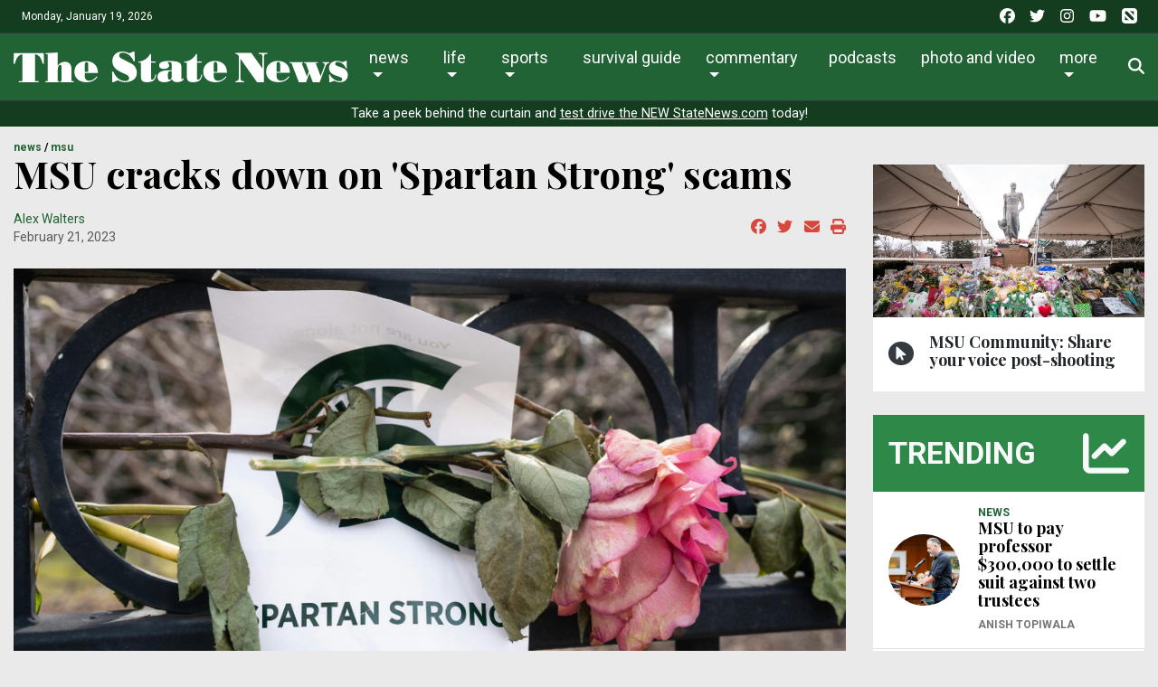

--- FILE ---
content_type: text/html; charset=UTF-8
request_url: https://statenews.com/article/2023/02/msu-cracks-down-on-spartan-strong-scams?ct=content_open&cv=cbox_latest
body_size: 19493
content:
<!DOCTYPE html>
<html lang="en-us">
<!--
   _____ _   _                    _
  / ____| \ | |                  | |
 | (___ |  \| |_      _____  _ __| | _____
  \___ \| . ` \ \ /\ / / _ \| '__| |/ / __|
  ____) | |\  |\ V  V / (_) | |  |   <\__ \
 |_____/|_| \_| \_/\_/ \___/|_|  |_|\_\___/

SNworks - Solutions by The State News - http://getsnworks.com
-->
    <head>
        <meta charset="utf-8">
        <meta http-equiv="X-UA-Compatible" content="IE=edge">
        <meta name="viewport" content="width=device-width, initial-scale=1">
        
        

    
            
<!-- CEO:STD-META -->


            	
                                                                
    <title>MSU cracks down on 'Spartan Strong' scams - The State News</title>
<style>#__ceo-debug-message{display: none;}#__ceo-debug-message-open,#__ceo-debug-message-close{font-size: 18px;color: #333;text-decoration: none;position: absolute;top: 0;left: 10px;}#__ceo-debug-message-close{padding-right: 10px;}#__ceo-debug-message #__ceo-debug-message-open{display: none;}#__ceo-debug-message div{display: inline-block;}#__ceo-debug-message.message-collapse{width: 50px;}#__ceo-debug-message.message-collapse div{display: none;}#__ceo-debug-message.message-collapse #__ceo-debug-message-close{display: none;}#__ceo-debug-message.message-collapse #__ceo-debug-message-open{display: inline !important;}.__ceo-poll label{display: block;}ul.__ceo-poll{padding: 0;}.__ceo-poll li{list-style-type: none;margin: 0;margin-bottom: 5px;}.__ceo-poll [name="verify"]{opacity: 0.001;}.__ceo-poll .__ceo-poll-result{max-width: 100%;border-radius: 3px;background: #fff;position: relative;padding: 2px 0;}.__ceo-poll span{z-index: 10;padding-left: 4px;}.__ceo-poll .__ceo-poll-fill{padding: 2px 4px;z-index: 5;top: 0;background: #4b9cd3;color: #fff;border-radius: 3px;position: absolute;overflow: hidden;}.__ceo-flex-container{display: flex;}.__ceo-flex-container .__ceo-flex-col{flex-grow: 1;}.__ceo-table{margin: 10px 0;}.__ceo-table td{border: 1px solid #333;padding: 0 10px;}.text-align-center{text-align: center;}.text-align-right{text-align: right;}.text-align-left{text-align: left;}.__ceo-text-right:empty{margin-bottom: 1em;}article:not(.arx-content) .btn{font-weight: 700;}article:not(.arx-content) .float-left.embedded-media{padding: 0px 15px 15px 0px;}article:not(.arx-content) .align-center{text-align: center;}article:not(.arx-content) .align-right{text-align: right;}article:not(.arx-content) .align-left{text-align: left;}article:not(.arx-content) table{background-color: #f1f1f1;border-radius: 3px;width: 100%;border-collapse: collapse;border-spacing: 0;margin-bottom: 1.5rem;caption-side: bottom;}article:not(.arx-content) table th{text-align: left;padding: 0.5rem;border-bottom: 1px solid #ccc;}article:not(.arx-content) table td{padding: 0.5rem;border-bottom: 1px solid #ccc;}article:not(.arx-content) figure:not(.embedded-media)> figcaption{font-size: 0.8rem;margin-top: 0.5rem;line-height: 1rem;}</style>

    <meta name="description" content="The university is currently reaching out to unverified merchandisers, and while some are malicious scams, MSU has also encountered well-intentioned sellers who can go through the licensing process to confirm their contributions to the fund.">

                <meta name="twitter:site" content="@@thesnews">     
        <meta property="og:url" content="https://statenews.com/article/2023/02/msu-cracks-down-on-spartan-strong-scams?ct=content_open&amp;cv=cbox_latest">     <meta property="og:type" content="article">
    <meta property="og:site_name" content="The State News">
    <meta property="og:title" content="MSU cracks down on &#039;Spartan Strong&#039; scams - The State News">     <meta property="og:description" content="The university is currently reaching out to unverified merchandisers, and while some are malicious scams, MSU has also encountered well-intentioned sellers who can go through the licensing process to confirm their contributions to the fund.">             <meta name="twitter:card" content="summary_large_image">


    
                                
                    <meta property="og:image" content="https://snworksceo.imgix.net/tsn/12eda8ae-57b3-4058-bb2a-bfa926e81b9a.sized-1000x1000.jpg?w=800&amp;dpr=2&amp;ar=16%3A9&amp;fit=crop&amp;crop=faces">          <meta property="og:image:width" content="800">         <meta property="og:image:height" content="600">     
    			<meta name="robots" content="noindex, nofollow, max-image-preview:large">
	
    <script type="application/ld+json">
          {
            "@context": "http://schema.org",
            "@type": "NewsArticle",
            "headline": "MSU cracks down on &#039;Spartan Strong&#039; scams",
            "url": "https://statenews.com/article/2023/02/msu-cracks-down-on-spartan-strong-scams",
                            "thumbnailUrl": "https://snworksceo.imgix.net/tsn/12eda8ae-57b3-4058-bb2a-bfa926e81b9a.sized-1000x1000.jpg?w=800",
                "image": "https://snworksceo.imgix.net/tsn/12eda8ae-57b3-4058-bb2a-bfa926e81b9a.sized-1000x1000.jpg?w=800",
                        "dateCreated": "2023-02-21T17:57:21-05:00",
                        "articleSection": ["news","msu"],
            "creator": ["Alex Walters"],
            "author": ["Alex Walters"],
            "keywords": ["homepage","topstory","news","campus","2023 shooting"]
          }
    </script>



        <!-- Favicons -->
        <link rel="apple-touch-icon" sizes="57x57" href="https://cdn.thesn.net/9fd31aa8618db07575ab99354d2c6585/dist/img/favicons/apple-touch-icon-57x57.png">
        <link rel="apple-touch-icon" sizes="60x60" href="https://cdn.thesn.net/9fd31aa8618db07575ab99354d2c6585/dist/img/favicons/apple-touch-icon-60x60.png">
        <link rel="apple-touch-icon" sizes="72x72" href="https://cdn.thesn.net/9fd31aa8618db07575ab99354d2c6585/dist/img/favicons/apple-touch-icon-72x72.png">
        <link rel="apple-touch-icon" sizes="76x76" href="https://cdn.thesn.net/9fd31aa8618db07575ab99354d2c6585/dist/img/favicons/apple-touch-icon-76x76.png">
        <link rel="apple-touch-icon" sizes="114x114" href="https://cdn.thesn.net/9fd31aa8618db07575ab99354d2c6585/dist/img/favicons/apple-touch-icon-114x114.png">
        <link rel="apple-touch-icon" sizes="120x120" href="https://cdn.thesn.net/9fd31aa8618db07575ab99354d2c6585/dist/img/favicons/apple-touch-icon-120x120.png">
        <link rel="apple-touch-icon" sizes="144x144" href="https://cdn.thesn.net/9fd31aa8618db07575ab99354d2c6585/dist/img/favicons/apple-touch-icon-144x144.png">
        <link rel="icon" type="image/png" href="https://cdn.thesn.net/9fd31aa8618db07575ab99354d2c6585/dist/img/favicons/favicon-32x32.png" sizes="32x32">
        <link rel="icon" type="image/png" href="https://cdn.thesn.net/9fd31aa8618db07575ab99354d2c6585/dist/img/favicons/favicon-96x96.png" sizes="96x96">
        <link rel="icon" type="image/png" href="https://cdn.thesn.net/9fd31aa8618db07575ab99354d2c6585/dist/img/favicons/favicon.png" sizes="16x16">
        <link rel="manifest" href="https://cdn.thesn.net/9fd31aa8618db07575ab99354d2c6585/dist/img/favicons/manifest.json">
        <link rel="shortcut icon" href="https://cdn.thesn.net/9fd31aa8618db07575ab99354d2c6585/dist/img/favicons/favicon.png">
        <meta name="apple-mobile-web-app-title" content="TheStateNews">
        <meta name="application-name" content="TheStateNews">
        <meta name="msapplication-TileColor" content="#ffffff">
        <meta name="msapplication-TileImage" content="https://cdn.thesn.net/9fd31aa8618db07575ab99354d2c6585/dist/img/favicons/mstile-144x144.png">
        <meta name="msapplication-config" content="https://cdn.thesn.net/9fd31aa8618db07575ab99354d2c6585/dist/img/favicons/browserconfig.xml">
        <meta name="theme-color" content="#ffffff">
        <meta name="msvalidate.01" content="5E287A72C7C8BE913C4F41AC0F5FAF90">

        
                    <link rev="canonical" type="text/html" href="https://statenews.com/article/2023/02/msu-cracks-down-on-spartan-strong-scams">
    <link rel="alternate shorter" type="text/html" href="">
        <link href="https://fonts.googleapis.com/css?family=Lora:400,700|Playfair+Display:700|Roboto:300,400,700" rel="stylesheet">
        <link rel="stylesheet" href="https://stackpath.bootstrapcdn.com/bootstrap/4.1.3/css/bootstrap.min.css" integrity="sha384-MCw98/SFnGE8fJT3GXwEOngsV7Zt27NXFoaoApmYm81iuXoPkFOJwJ8ERdknLPMO" crossorigin="anonymous">
        <link rel="stylesheet" media="screen, projection, print" href="https://cdn.thesn.net/9fd31aa8618db07575ab99354d2c6585/dist/css/master.css">
        <link rel="stylesheet" media="print" href="https://cdn.thesn.net/9fd31aa8618db07575ab99354d2c6585/dist/css/print.css">
        <!-- <link href="https://vjs.zencdn.net/7.5.4/video-js.css" rel="stylesheet"> -->

                <script src="https://kit.fontawesome.com/e49e2e3de5.js" crossorigin="anonymous"></script>
        <script src="https://code.jquery.com/jquery-3.3.1.min.js" integrity="sha256-FgpCb/KJQlLNfOu91ta32o/NMZxltwRo8QtmkMRdAu8=" crossorigin="anonymous"></script>
        <script src="https://cdnjs.cloudflare.com/ajax/libs/popper.js/1.12.9/umd/popper.min.js" integrity="sha384-ApNbgh9B+Y1QKtv3Rn7W3mgPxhU9K/ScQsAP7hUibX39j7fakFPskvXusvfa0b4Q" crossorigin="anonymous"></script>
        <script src="https://maxcdn.bootstrapcdn.com/bootstrap/4.0.0/js/bootstrap.min.js" integrity="sha384-JZR6Spejh4U02d8jOt6vLEHfe/JQGiRRSQQxSfFWpi1MquVdAyjUar5+76PVCmYl" crossorigin="anonymous"></script>


        <script src="https://cdn.thesn.net/9fd31aa8618db07575ab99354d2c6585/dist/js/jquery.lazyload.min.js"></script>
        <script src="https://cdn.thesn.net/9fd31aa8618db07575ab99354d2c6585/dist/js/master.min.js"></script>
        <!-- <script src="https://vjs.zencdn.net/7.5.4/video.js"></script> -->
        <!-- Galleria -->
        <script src="https://cdn.thesn.net/9fd31aa8618db07575ab99354d2c6585/dist/galleria/galleria-1.4.2.min.js"></script>

            <script async src="https://securepubads.g.doubleclick.net/tag/js/gpt.js"></script>
    <script>
    window.googletag = window.googletag || {cmd: []};
    googletag.cmd.push(function() {

        var mapping_leaderboard = googletag.sizeMapping().
            addSize([980, 0], [[970, 90], [970, 250], [728, 90]]). // Desktop - super leaderboard
            addSize([730, 0], [728, 90]). // Tablet - leaderboard
            addSize([0, 0], [320, 50]). // Mobile
            build();

        var mapping_flexy_rect = googletag.sizeMapping().
            addSize([980, 0], [[300, 250], [728, 90]]). // Desktop - super leaderboard
            addSize([730, 0], [[300, 250], [728, 90]]). // Tablet - leaderboard
            addSize([0, 0], [[300, 250], [320, 50]]). // Mobile
            build();

        var mapping_leaderboard_sponsor = googletag.sizeMapping().
            addSize([1400, 0], [[970, 90], [728, 90]]). // Desktop - super leaderboard
            addSize([730, 0], [728, 90]). // Tablet - leaderboard
            addSize([0, 0], [320, 50]). // Mobile
            build();

        var mapping_leaderboard_no_billboard = googletag.sizeMapping().
            addSize([980, 0], [728, 90]). // Desktop - super leaderboard
            addSize([730, 0], [728, 90]). // Tablet - leaderboard
            addSize([0, 0], [320, 50]). // Mobile
            build();

        googletag.defineSlot('/285426675/TSN_2020_Rectangle_1', [300, 250], 'div-gpt-ad-1578328083793-0').addService(googletag.pubads());
        googletag.defineSlot('/285426675/TSN_2020_Rectangle_1', [300, 250], 'div-gpt-ad-1578328083793-1').addService(googletag.pubads());
        googletag.defineSlot('/285426675/TSN_2020_Rectangle_1', [300, 250], 'div-gpt-ad-1578328083793-2').addService(googletag.pubads());
        googletag.defineSlot('/285426675/TSN_2020_Rectangle_1', [300, 250], 'div-gpt-ad-1578328083793-3').addService(googletag.pubads());
        googletag.defineSlot('/285426675/TSN_2020_Rectangle_1', [300, 250], 'div-gpt-ad-1578328083793-4').addService(googletag.pubads());
        googletag.defineSlot('/285426675/TSN_2020_Flexy_Rectangle', [[320, 50], [728, 90], [300, 250]], 'div-gpt-ad-1603297221703-0').defineSizeMapping(mapping_flexy_rect).addService(googletag.pubads());
        googletag.defineSlot('/285426675/TSN_2020_Leaderboard', [[970, 250], [728, 90], [970, 90], [320, 50]], 'div-gpt-ad-1578328111754-0').defineSizeMapping(mapping_leaderboard).setTargeting('lbpos', ['ATF']).addService(googletag.pubads());
        googletag.defineSlot('/285426675/TSN_2020_Leaderboard', [[970, 250], [728, 90], [970, 90], [320, 50]], 'div-gpt-ad-1578328111754-1').defineSizeMapping(mapping_leaderboard).setTargeting('lbpos', ['BTF']).addService(googletag.pubads());
        googletag.defineSlot('/285426675/TSN_2020_Sponsored_Leaderboard', [[728, 90], [970, 90], [320, 50]], 'div-gpt-ad-1598029892043-0').defineSizeMapping(mapping_leaderboard_sponsor).addService(googletag.pubads());

        googletag.defineSlot('/285426675/TSN_2020_Halfpage', [[300, 600], [160, 600]], 'div-gpt-ad-1578328144355-0').addService(googletag.pubads());

        
        googletag.defineSlot('/285426675/EmpowerLocalSavingsUnit', [1, 1], 'div-gpt-ad-1755282621687-0').addService(googletag.pubads());
        googletag.defineSlot('/285426675/Empower_Local_2025', [1, 1], 'div-gpt-ad-1755283203143-0').addService(googletag.pubads());

        // legacy
        googletag.defineSlot('/285426675/TSN_Classified_Feature_130x150', [130, 150], 'div-gpt-ad-1578328845718-0').addService(googletag.pubads());
        googletag.defineSlot('/285426675/TSN_AdhesionsBanner_Mobile_320x50', [320, 50], 'div-gpt-ad-1578328921912-0').addService(googletag.pubads());
        googletag.defineSlot('/285426675/TSN_pop-up', [1, 1], 'div-gpt-ad-1578328967893-0').addService(googletag.pubads());

        googletag.defineSlot('/285426675/TSN_2020_Games_Sponsorship', [[728, 90], [980, 90], [320, 50]], 'div-gpt-ad-1587151384719-0').defineSizeMapping(mapping_leaderboard_no_billboard).addService(googletag.pubads());

        googletag.pubads().enableSingleRequest();
        googletag.pubads().collapseEmptyDivs();
        googletag.enableServices();
    });
</script>
        <!-- Flytedesk Digital -->
    <script type="text/javascript"> (function (w, d, s, p) { let f = d.getElementsByTagName(s)[0], j = d.createElement(s); j.id = 'flytedigital'; j.async = true; j.src = 'https://digital.flytedesk.com/js/head.js#' + p; f.parentNode.insertBefore(j, f); })(window, document, 'script', '8b8314ff-5fba-4d8d-a3ca-ac22812f7766'); </script>
    <!-- End Flytedesk Digital -->
    
    </head>
    <body class="article">
        <!-- Google Tag Manager -->
<noscript><iframe src="//www.googletagmanager.com/ns.html?id=GTM-K7VS6K" height="0" width="0" style="display:none;visibility:hidden"></iframe></noscript>
<script>(function(w,d,s,l,i){w[l]=w[l]||[];w[l].push({'gtm.start':
new Date().getTime(),event:'gtm.js'});var f=d.getElementsByTagName(s)[0],
j=d.createElement(s),dl=l!='dataLayer'?'&l='+l:'';j.async=true;j.src=
'//www.googletagmanager.com/gtm.js?id='+i+dl;f.parentNode.insertBefore(j,f);
})(window,document,'script','dataLayer','GTM-K7VS6K');</script>
<!-- End Google Tag Manager -->
    <div class="pre-header p-2 bg-primary dark text-white">
        <div class="container-fluid d-print-none">
            <div class="row align-items-center">
                <div class="col col-md-6 text-left">
                    <p class="p-0 m-0">Monday, January 19, 2026</p>
                </div>
                <div class="col col-md-6 text-right">
                    <ul class="list-unstyled list-inline mb-0">
                        <li class="list-inline-item pl-md-1"><a href="https://www.facebook.com/thesnews" target="_blank" class="tracks-outbound text-white" data-ga-category="Social" data-ga-action="click" data-ga-label="facebook"><i class="fab fa-facebook"></i></a></li>
                        <li class="list-inline-item pl-md-1"><a href="https://www.twitter.com/thesnews" target="_blank" class="tracks-outbound text-white" data-ga-category="Social" data-ga-action="click" data-ga-label="twitter"><i class="fab fa-twitter"></i></a></li>
                        <li class="list-inline-item pl-md-1"><a href="https://www.instagram.com/statenews" target="_blank" class="tracks-outbound text-white" data-ga-category="Social" data-ga-action="click" data-ga-label="instagram"><i class="fab fa-instagram"></i></a></li>
                        <li class="list-inline-item pl-md-1"><a href="https://www.youtube.com/channel/UCdUOX9veiY1rRTIgnvsTsCQ" target="_blank" class="tracks-outbound text-white" data-ga-category="Social" data-ga-action="click" data-ga-label="youtube"><i class="fab fa-youtube"></i></a></li>
                        <li class="list-inline-item pl-md-1"><a href="https://apple.news/T65toSZdjRcCKR98rt3M8iw?subscribe=1" target="_blank" class="tracks-outbound text-white" data-ga-category="Social" data-ga-action="click" data-ga-label="youtube"><i class="fak fa-apple-news"></i></a></li>
                    </ul>
                </div>
            </div>
        </div>
    </div>


        
<div id="navbarNavMainContainer" class="align-items-center pt-2 bg-primary border-bottom border-top border-dark">
    <div class="container-fluid">
        <div class="row">
            <div class="col-12">
                <nav class="navbar navbar-expand-lg navbar-light mb-2">
                    <a class="navbar-brand mr-auto d-none d-md-inline-block" href="https://statenews.com/">
                        <svg width="370px" height="33.14332239px" viewbox="0 0 614 55" xmlns="http://www.w3.org/2000/svg">
<path d="M217.134 22.247C221.991 24.75 226.168 30.822 226.168 37.886C226.168 50.865 214.403 54.892 203.392 54.892C199.215 54.892 194.893 53.296 191.246 51.321L183.046 54.892H181.15L180.616 36.06H183.047C186.845 45.018 194.284 52.839 204.609 52.839C207.797 52.839 211.897 51.548 211.897 47.753C211.897 43.273 206.963 41.381 203.549 39.857L197.776 37.279C186.766 32.342 181.151 25.737 181.151 17.464C181.149 6.379 189.119 0 199.75 0C204.003 0 208.103 1.294 211.896 3.113L220.098 0H221.843L222.452 17.389H220.399C216.601 9.187 209.618 2.053 200.051 2.053C197.164 2.053 193.6 3.569 193.6 6.987C193.6 11.089 198.608 12.756 201.643 14.352L217.134 22.247Z" fill="#FFFFFF"></path>
<path d="M252.059 4.48102V17.84H260.638V19.666H252.059V46.465C252.059 48.129 251.909 50.331 254.186 50.331C258.055 50.331 259.576 44.104 259.957 41.149H261.629C260.866 51.777 254.717 54.89 244.925 54.89C235.74 54.89 233.46 52.306 233.46 42.436V19.667H228.979V17.841C238.395 17.841 245.836 12.22 250.62 4.48202H252.059V4.48102Z" fill="#FFFFFF"></path>
<path d="M289.947 23.457C289.947 20.047 289.11 18.832 285.614 18.832C284.248 18.832 282.579 18.986 282.579 19.667C282.579 20.651 285.391 21.561 285.391 24.981C285.391 30.216 279.313 31.051 275.29 31.051C271.571 31.051 266.939 29.531 266.939 25.052C266.939 21.715 268.835 16.782 285.843 16.782C289.638 16.782 295.863 17.311 299.509 18.221C304.523 19.364 307.708 21.559 307.708 27.252V47.6C307.708 48.434 308.011 49.422 308.995 49.422C310.441 49.422 311.202 48.361 312.112 47.447V50.106C309.225 53.442 304.522 54.889 300.268 54.889C295.938 54.889 292.522 53.904 290.551 49.652C286.75 53.825 281.21 54.889 275.821 54.889C270.05 54.889 263.974 52.381 263.974 45.627C263.974 40.612 266.631 35.451 277.264 34.012C280.604 33.55 282.805 33.4 286.221 33.4H289.945V23.457H289.947ZM289.947 35.229H287.212C282.505 35.229 283.112 40.616 283.112 44.106C283.112 46.314 282.958 50.411 285.993 50.411C290.173 50.411 289.947 45.631 289.947 42.821V35.229V35.229Z" fill="#FFFFFF"></path>
<path d="M336.406 4.48102V17.84H344.987V19.666H336.406V46.465C336.406 48.129 336.26 50.331 338.533 50.331C342.407 50.331 343.925 44.104 344.304 41.149H345.975C345.215 51.777 339.068 54.89 329.275 54.89C320.087 54.89 317.806 52.306 317.806 42.436V19.667H313.327V17.841C322.743 17.841 330.182 12.22 334.966 4.48202H336.406V4.48102Z" fill="#FFFFFF"></path>
<path d="M367.08 38.188V41.381C367.08 47.449 368.217 52.232 375.28 52.232C380.899 52.232 385.982 48.662 389.174 44.262L390.614 45.247C386.058 51.85 379.681 54.892 371.481 54.892C367.08 54.892 363.131 54.587 359.031 52.839C352.577 50.109 347.948 44.792 347.948 35.833C347.948 23.687 357.969 16.783 369.431 16.783C382.565 16.783 391.678 24.75 391.528 38.187H367.08V38.188ZM373.608 36.363V25.89C373.608 23.235 374.214 18.604 370.192 18.604C366.699 18.604 367.08 23.535 367.08 25.89V36.364H373.608V36.363Z" fill="#FFFFFF"></path>
<path d="M407.122 54.892V52.839H409.016C412.279 52.839 413.267 49.119 413.267 45.63V8.35099C411.824 6.45499 410.613 4.25399 408.258 4.25399H407.122V2.27899H435.969L456.542 30.443V8.12499C456.542 6.00299 454.187 4.32899 451.377 4.32899H449.862V2.27899H465.499V4.32899H463.227C459.273 4.32899 459.352 7.29399 459.352 13.518V54.891H446.6L415.923 12.683V45.63C415.923 49.119 416.683 52.839 420.324 52.839H422.756V54.892H407.122V54.892Z" fill="#FFFFFF"></path>
<path d="M482.433 38.188V41.376C482.433 47.449 483.569 52.23 490.627 52.23C496.249 52.23 501.334 48.666 504.523 44.259L505.968 45.251C501.41 51.853 495.033 54.892 486.833 54.892C482.432 54.892 478.482 54.587 474.383 52.842C467.929 50.105 463.297 44.789 463.297 35.837C463.297 23.687 473.318 16.779 484.783 16.779C497.917 16.779 507.027 24.747 506.879 38.187H482.433V38.188ZM488.956 36.367V25.886C488.956 23.235 489.57 18.607 485.55 18.607C482.054 18.607 482.433 23.531 482.433 25.886V36.367H488.956Z" fill="#FFFFFF"></path>
<path d="M506.043 18.982H531.021V20.807H528.592L538.158 44.791L541.577 35.912L535.96 20.807H532.615V18.982H558.434V20.807H554.18L563.211 44.261L569.819 27.104C571.789 21.943 569.969 20.883 568.685 20.883H567.237V18.982H578.852V20.807C574.454 20.807 573.086 24.669 571.789 28.092L561.537 54.891H548.94L542.713 38.871L536.566 54.891H523.276L509.84 20.807H506.042V18.982H506.043Z" fill="#FFFFFF"></path>
<path d="M580.144 40.998C582.795 47.375 590.772 53.065 597.753 53.065C600.036 53.065 602.994 52.689 602.994 49.802C602.994 46.086 596.924 45.098 590.848 42.895C584.775 40.691 578.705 37.427 578.705 29.077C578.705 21.259 585.532 16.779 592.826 16.779C596.237 16.779 598.668 17.464 603.375 19.058L609.299 16.779H610.968L611.424 29.761H609.676C607.093 23.991 601.024 18.606 594.415 18.606C591.986 18.606 589.936 19.361 589.936 22.17C589.936 24.899 594.492 26.115 596.464 26.801L604.589 29.761C609.828 31.656 613.165 36.286 613.165 42.062C613.165 46.008 611.573 50.031 608.308 52.307C604.966 54.586 600.946 54.891 597.071 54.891C593.885 54.891 590.699 53.295 587.508 52.459L581.284 54.891H579.231L578.705 40.997H580.144V40.998Z" fill="#FFFFFF"></path>
<path d="M16.28 4.92202C7.511 5.68002 4.062 14.685 2.336 22.029H0L0.36 2.87402H55.317L55.696 22.029H53.358C51.636 14.684 48.182 5.67902 39.406 4.92202V52.864H46.236V54.891H9.373V52.864H16.28V4.92202Z" fill="#FFFFFF"></path>
<path d="M80.838 53.114H83.46V54.891H58.618V53.114H62.752V4.68598H58.774V2.87398C66.123 2.87398 73.488 1.97698 80.837 1.76398V25.56C83.692 21.059 88.719 18.347 93.974 18.347C102.899 18.347 106.202 23.9 106.202 31.697V53.115H110.187V54.892H85.507V53.115H88.118V31.347C88.118 29.008 88.505 23.823 85.42 23.823C83.984 23.823 80.838 24.74 80.838 37.195V53.114V53.114Z" fill="#FFFFFF"></path>
<path d="M130.562 38.383V41.542C130.562 47.543 131.693 52.259 138.668 52.259C144.23 52.259 149.251 48.751 152.397 44.384L153.828 45.382C149.317 51.909 143.033 54.892 134.926 54.892C130.562 54.892 126.655 54.598 122.616 52.881C116.236 50.175 111.646 44.911 111.646 36.064C111.646 24.057 121.559 17.218 132.897 17.218C145.879 17.218 154.881 25.113 154.725 38.383H130.562V38.383ZM137.011 36.591V26.221C137.011 23.61 137.626 19.012 133.632 19.012C130.199 19.012 130.563 23.9 130.563 26.221V36.591H137.011Z" fill="#FFFFFF"></path>
</svg>

                    </a>
                    <a class="navbar-brand mx-auto d-block d-md-none" href="https://statenews.com/">
                        <svg width="290px" height="25.97719863px" viewbox="0 0 614 55" xmlns="http://www.w3.org/2000/svg">
<path d="M217.134 22.247C221.991 24.75 226.168 30.822 226.168 37.886C226.168 50.865 214.403 54.892 203.392 54.892C199.215 54.892 194.893 53.296 191.246 51.321L183.046 54.892H181.15L180.616 36.06H183.047C186.845 45.018 194.284 52.839 204.609 52.839C207.797 52.839 211.897 51.548 211.897 47.753C211.897 43.273 206.963 41.381 203.549 39.857L197.776 37.279C186.766 32.342 181.151 25.737 181.151 17.464C181.149 6.379 189.119 0 199.75 0C204.003 0 208.103 1.294 211.896 3.113L220.098 0H221.843L222.452 17.389H220.399C216.601 9.187 209.618 2.053 200.051 2.053C197.164 2.053 193.6 3.569 193.6 6.987C193.6 11.089 198.608 12.756 201.643 14.352L217.134 22.247Z" fill="#FFFFFF"></path>
<path d="M252.059 4.48102V17.84H260.638V19.666H252.059V46.465C252.059 48.129 251.909 50.331 254.186 50.331C258.055 50.331 259.576 44.104 259.957 41.149H261.629C260.866 51.777 254.717 54.89 244.925 54.89C235.74 54.89 233.46 52.306 233.46 42.436V19.667H228.979V17.841C238.395 17.841 245.836 12.22 250.62 4.48202H252.059V4.48102Z" fill="#FFFFFF"></path>
<path d="M289.947 23.457C289.947 20.047 289.11 18.832 285.614 18.832C284.248 18.832 282.579 18.986 282.579 19.667C282.579 20.651 285.391 21.561 285.391 24.981C285.391 30.216 279.313 31.051 275.29 31.051C271.571 31.051 266.939 29.531 266.939 25.052C266.939 21.715 268.835 16.782 285.843 16.782C289.638 16.782 295.863 17.311 299.509 18.221C304.523 19.364 307.708 21.559 307.708 27.252V47.6C307.708 48.434 308.011 49.422 308.995 49.422C310.441 49.422 311.202 48.361 312.112 47.447V50.106C309.225 53.442 304.522 54.889 300.268 54.889C295.938 54.889 292.522 53.904 290.551 49.652C286.75 53.825 281.21 54.889 275.821 54.889C270.05 54.889 263.974 52.381 263.974 45.627C263.974 40.612 266.631 35.451 277.264 34.012C280.604 33.55 282.805 33.4 286.221 33.4H289.945V23.457H289.947ZM289.947 35.229H287.212C282.505 35.229 283.112 40.616 283.112 44.106C283.112 46.314 282.958 50.411 285.993 50.411C290.173 50.411 289.947 45.631 289.947 42.821V35.229V35.229Z" fill="#FFFFFF"></path>
<path d="M336.406 4.48102V17.84H344.987V19.666H336.406V46.465C336.406 48.129 336.26 50.331 338.533 50.331C342.407 50.331 343.925 44.104 344.304 41.149H345.975C345.215 51.777 339.068 54.89 329.275 54.89C320.087 54.89 317.806 52.306 317.806 42.436V19.667H313.327V17.841C322.743 17.841 330.182 12.22 334.966 4.48202H336.406V4.48102Z" fill="#FFFFFF"></path>
<path d="M367.08 38.188V41.381C367.08 47.449 368.217 52.232 375.28 52.232C380.899 52.232 385.982 48.662 389.174 44.262L390.614 45.247C386.058 51.85 379.681 54.892 371.481 54.892C367.08 54.892 363.131 54.587 359.031 52.839C352.577 50.109 347.948 44.792 347.948 35.833C347.948 23.687 357.969 16.783 369.431 16.783C382.565 16.783 391.678 24.75 391.528 38.187H367.08V38.188ZM373.608 36.363V25.89C373.608 23.235 374.214 18.604 370.192 18.604C366.699 18.604 367.08 23.535 367.08 25.89V36.364H373.608V36.363Z" fill="#FFFFFF"></path>
<path d="M407.122 54.892V52.839H409.016C412.279 52.839 413.267 49.119 413.267 45.63V8.35099C411.824 6.45499 410.613 4.25399 408.258 4.25399H407.122V2.27899H435.969L456.542 30.443V8.12499C456.542 6.00299 454.187 4.32899 451.377 4.32899H449.862V2.27899H465.499V4.32899H463.227C459.273 4.32899 459.352 7.29399 459.352 13.518V54.891H446.6L415.923 12.683V45.63C415.923 49.119 416.683 52.839 420.324 52.839H422.756V54.892H407.122V54.892Z" fill="#FFFFFF"></path>
<path d="M482.433 38.188V41.376C482.433 47.449 483.569 52.23 490.627 52.23C496.249 52.23 501.334 48.666 504.523 44.259L505.968 45.251C501.41 51.853 495.033 54.892 486.833 54.892C482.432 54.892 478.482 54.587 474.383 52.842C467.929 50.105 463.297 44.789 463.297 35.837C463.297 23.687 473.318 16.779 484.783 16.779C497.917 16.779 507.027 24.747 506.879 38.187H482.433V38.188ZM488.956 36.367V25.886C488.956 23.235 489.57 18.607 485.55 18.607C482.054 18.607 482.433 23.531 482.433 25.886V36.367H488.956Z" fill="#FFFFFF"></path>
<path d="M506.043 18.982H531.021V20.807H528.592L538.158 44.791L541.577 35.912L535.96 20.807H532.615V18.982H558.434V20.807H554.18L563.211 44.261L569.819 27.104C571.789 21.943 569.969 20.883 568.685 20.883H567.237V18.982H578.852V20.807C574.454 20.807 573.086 24.669 571.789 28.092L561.537 54.891H548.94L542.713 38.871L536.566 54.891H523.276L509.84 20.807H506.042V18.982H506.043Z" fill="#FFFFFF"></path>
<path d="M580.144 40.998C582.795 47.375 590.772 53.065 597.753 53.065C600.036 53.065 602.994 52.689 602.994 49.802C602.994 46.086 596.924 45.098 590.848 42.895C584.775 40.691 578.705 37.427 578.705 29.077C578.705 21.259 585.532 16.779 592.826 16.779C596.237 16.779 598.668 17.464 603.375 19.058L609.299 16.779H610.968L611.424 29.761H609.676C607.093 23.991 601.024 18.606 594.415 18.606C591.986 18.606 589.936 19.361 589.936 22.17C589.936 24.899 594.492 26.115 596.464 26.801L604.589 29.761C609.828 31.656 613.165 36.286 613.165 42.062C613.165 46.008 611.573 50.031 608.308 52.307C604.966 54.586 600.946 54.891 597.071 54.891C593.885 54.891 590.699 53.295 587.508 52.459L581.284 54.891H579.231L578.705 40.997H580.144V40.998Z" fill="#FFFFFF"></path>
<path d="M16.28 4.92202C7.511 5.68002 4.062 14.685 2.336 22.029H0L0.36 2.87402H55.317L55.696 22.029H53.358C51.636 14.684 48.182 5.67902 39.406 4.92202V52.864H46.236V54.891H9.373V52.864H16.28V4.92202Z" fill="#FFFFFF"></path>
<path d="M80.838 53.114H83.46V54.891H58.618V53.114H62.752V4.68598H58.774V2.87398C66.123 2.87398 73.488 1.97698 80.837 1.76398V25.56C83.692 21.059 88.719 18.347 93.974 18.347C102.899 18.347 106.202 23.9 106.202 31.697V53.115H110.187V54.892H85.507V53.115H88.118V31.347C88.118 29.008 88.505 23.823 85.42 23.823C83.984 23.823 80.838 24.74 80.838 37.195V53.114V53.114Z" fill="#FFFFFF"></path>
<path d="M130.562 38.383V41.542C130.562 47.543 131.693 52.259 138.668 52.259C144.23 52.259 149.251 48.751 152.397 44.384L153.828 45.382C149.317 51.909 143.033 54.892 134.926 54.892C130.562 54.892 126.655 54.598 122.616 52.881C116.236 50.175 111.646 44.911 111.646 36.064C111.646 24.057 121.559 17.218 132.897 17.218C145.879 17.218 154.881 25.113 154.725 38.383H130.562V38.383ZM137.011 36.591V26.221C137.011 23.61 137.626 19.012 133.632 19.012C130.199 19.012 130.563 23.9 130.563 26.221V36.591H137.011Z" fill="#FFFFFF"></path>
</svg>

                    </a>
                    <div class="w-100" id="navbarNavMain">
                        <ul class="navbar-nav d-flex w-100 justify-content-center justify-content-md-end">
                            <li class="flex-fill d-none d-md-inline-block">&nbsp;</li>
                            <li class="nav-item active sr-only">
                                <a class="nav-link" href="#">Home</a>
                            </li>
                                                                                                <li class="nav-item">
                                        <a class="nav-link dropdown-toggle has-menu sends-events" data-ga-category="Navigation" data-ga-action="open" data-ga-label="News" href="https://statenews.com/section/news">News</a>
                                        <ul class="menu" style="display: none;">
                                                                                            <li><a class="d-inline-block py-2" href="https://statenews.com/section/news/michigan">Michigan</a></li>
                                                                                            <li><a class="d-inline-block py-2" href="https://statenews.com/section/news/msu">MSU</a></li>
                                                                                            <li><a class="d-inline-block py-2" href="https://statenews.com/section/news/business">Business</a></li>
                                                                                            <li><a class="d-inline-block py-2" href="https://statenews.com/section/news/environment">Environment</a></li>
                                                                                        <li><div class="spacer"></div></li>
                                            <li><a class="d-inline-block py-2" href="https://statenews.com/section/news">All News</a></li>
                                        </ul>
                                    </li>
                                                                                                                                <li class="nav-item">
                                        <a class="nav-link dropdown-toggle has-menu sends-events" data-ga-category="Navigation" data-ga-action="open" data-ga-label="Life" href="https://statenews.com/section/life">Life</a>
                                        <ul class="menu" style="display: none;">
                                                                                            <li><a class="d-inline-block py-2" href="https://statenews.com/section/life/community">Community</a></li>
                                                                                            <li><a class="d-inline-block py-2" href="https://statenews.com/section/life/students">Students</a></li>
                                                                                            <li><a class="d-inline-block py-2" href="https://statenews.com/section/life/events-entertainment">Events &amp; Entertainment</a></li>
                                                                                            <li><a class="d-inline-block py-2" href="https://statenews.com/section/life/social-justice">Social Justice</a></li>
                                                                                            <li><a class="d-inline-block py-2" href="https://statenews.com/section/life/health">Health</a></li>
                                                                                        <li><div class="spacer"></div></li>
                                            <li><a class="d-inline-block py-2" href="https://statenews.com/section/life">All Life</a></li>
                                        </ul>
                                    </li>
                                                                                                                                <li class="nav-item">
                                        <a class="nav-link dropdown-toggle has-menu sends-events" data-ga-category="Navigation" data-ga-action="open" data-ga-label="Sports" href="https://statenews.com/section/sports">Sports</a>
                                        <ul class="menu" style="display: none;">
                                                                                            <li><a class="d-inline-block py-2" href="https://statenews.com/section/sports/football">Football</a></li>
                                                                                            <li><a class="d-inline-block py-2" href="https://statenews.com/section/sports/basketball/mens">Men’s Basketball</a></li>
                                                                                            <li><a class="d-inline-block py-2" href="https://statenews.com/section/sports/basketball/womens">Women’s Basketball</a></li>
                                                                                            <li><a class="d-inline-block py-2" href="https://statenews.com/section/sports/volleyball">Volleyball</a></li>
                                                                                            <li><a class="d-inline-block py-2" href="https://statenews.com/section/sports/ice-hockey">Ice Hockey</a></li>
                                                                                            <li><a class="d-inline-block py-2" href="https://statenews.com/section/sports/soccer/mens">Men’s Soccer</a></li>
                                                                                            <li><a class="d-inline-block py-2" href="https://statenews.com/section/sports/soccer/womens">Women’s Soccer</a></li>
                                                                                            <li><a class="d-inline-block py-2" href="https://statenews.com/section/sports/baseball">Baseball</a></li>
                                                                                            <li><a class="d-inline-block py-2" href="https://statenews.com/section/sports/softball">Softball</a></li>
                                                                                        <li><div class="spacer"></div></li>
                                            <li><a class="d-inline-block py-2" href="https://statenews.com/section/sports">All Sports</a></li>
                                        </ul>
                                    </li>
                                                                                                                                <li class="nav-item">
                                        <a class="nav-link" href="https://statenews.com/page/survival-guide">Survival&nbsp;Guide</a>
                                    </li>
                                                                                                                                <li class="nav-item">
                                        <a class="nav-link dropdown-toggle has-menu sends-events" data-ga-category="Navigation" data-ga-action="open" data-ga-label="Commentary" href="https://statenews.com/section/commentary">Commentary</a>
                                        <ul class="menu" style="display: none;">
                                                                                            <li><a class="d-inline-block py-2" href="https://statenews.com/section/letters-to-the-editor">Letters to the Editor</a></li>
                                                                                            <li><a class="d-inline-block py-2" href="https://statenews.com/section/guest-commentary">Guest Commentary</a></li>
                                                                                            <li><a class="d-inline-block py-2" href="https://statenews.com/page/letters-to-the-editor-submissions">Letters Submissions</a></li>
                                                                                            <li><a class="d-inline-block py-2" href="https://statenews.com/page/guest-commentary-submissions">Commentary Submissions</a></li>
                                                                                        <li><div class="spacer"></div></li>
                                            <li><a class="d-inline-block py-2" href="https://statenews.com/section/commentary">All Commentary</a></li>
                                        </ul>
                                    </li>
                                                                                                                                <li class="nav-item">
                                        <a class="nav-link" href="https://statenews.com/section/podcasts">Podcasts</a>
                                    </li>
                                                                                                                                <li class="nav-item">
                                        <a class="nav-link" href="https://statenews.com/multimedia">Photo&nbsp;and&nbsp;Video</a>
                                    </li>
                                                                                                                                <li class="nav-item">
                                        <a class="nav-link dropdown-toggle has-menu sends-events" data-ga-category="Navigation" data-ga-action="open" data-ga-label="More" href="https://statenews.com/#">More</a>
                                        <ul class="menu" style="display: none;">
                                                                                            <li><a class="d-inline-block py-2" href="https://statenews.com/page/contact">Contact</a></li>
                                                                                            <li><a class="d-inline-block py-2" href="https://statenews.com/classifieds">classifieds</a></li>
                                                                                            <li><a class="d-inline-block py-2" href="https://statenews.com/page/religious">Religious Directory</a></li>
                                                                                            <li><a class="d-inline-block py-2" href="https://statenews.com/obituaries">Obituaries</a></li>
                                                                                        <li><div class="spacer"></div></li>
                                            <li><a class="d-inline-block py-2" href="https://statenews.com/#">All More</a></li>
                                        </ul>
                                    </li>
                                                                                                                    <li class="nav-item">
                                <a class="nav-link btn btn-donate" href="https://app.donorview.com/ZKmR9" target="_blank">Donate</a>
                            </li>
                            <li class="nav-item dropdown" style="display:none">
                                <a class="nav-link dropdown-toggle" href="#" id="navbarDropdownMenuLink" role="button" data-toggle="dropdown" aria-haspopup="true" aria-expanded="false">
                                    More
                                </a>
                                <div class="dropdown-menu" aria-labelledby="navbarDropdownMenuLink">
                                </div>
                            </li>
                            <li class="nav-item boundary align-self-center">
                                <a href="https://statenews.com/search?a=1" class="search-link"><i class="fas fa-search"></i></a>
                                <form id="nav-search-form" method="get" action="https://statenews.com/search" style="display: none;">
                                    <div class="input-group">
                                        <input type="hidden" name="a" value="1">
                                        <input type="hidden" name="o" value="date">
                                        <input type="text" name="s" class="form-control" placeholder="Search The State News">
                                        <div class="input-group-append">
                                            <input type="submit" value="Search" class="btn btn-primary bg-primary">
                                        </div>
                                    </div>
                                </form>
                            </li>
                        </ul>
                    </div>
                </nav>
            </div>
        </div>
    </div>
</div>
        <div class="bg-primary dark py-1">
            <div class="container-fluid">
                <div class="row">
                    <div class="col-12 text-center text-white" style="font-size:0.85rem;">
                        Take a peek behind the curtain and <a href="https://new.statenews.com?setver=1" class="text-white" style="text-decoration:underline;">test drive the NEW StateNews.com</a> today!
                    </div>
                </div>
            </div>
        </div>

        <div class="container">
            <div class="row ad-row">
                <div class="col-12">
                                            <!-- START gryphon/ads/leaderboard-top.tpl -->
    <div class="ad leaderboard">
                    <!-- /285426675/TSN_2020_Leaderboard -->
            <div id="div-gpt-ad-1578328111754-0">
              <script>
                googletag.cmd.push(function() { googletag.display('div-gpt-ad-1578328111754-0'); });
              </script>
            </div>
            </div>
<!-- END gryphon/ads/leaderboard-top.tpl -->
                                    </div>
            </div>
        </div>

                <!-- START gryphon/article/main.tpl -->





    


<div class="container-fluid">
    <div class="row">
        <div class="col">
            <article class="full-article">
                
                <div class="kicker"><span class="kicker"><a href="https://statenews.com/section/news">NEWS</a>
                            /
                <a href="https://statenews.com/section/news/msu">MSU</a></span></div>

                <h1>MSU cracks down on &#039;Spartan Strong&#039; scams</h1>
                
                                    <div class="d-flex flex-row mt-3 mb-0 mb-md-4 align-items-center">
                        <div class="author-name d-flex align-items-center">
                                    
    
                            
            <div class="d-flex flex-column">
                <div class="d-flex flex-row flex-wrap">
                    <a href="https://statenews.com/staff/alex-walters">Alex Walters</a>
                                                        </div>
                            <span>
                    February 21, 2023
                </span>
            
            </div>

    
                        </div>
                        <div class="text-right d-print-none flex-grow-1">
                            <ul class="social-links list-unsyled list-inline mb-0">
                                <li class="list-inline-item"><a href="http://www.facebook.com/sharer.php?u=https://statenews.com/article/2023/02/msu-cracks-down-on-spartan-strong-scams" target="_blank" class="sends-events" data-ga-category="Share" data-ga-action="click" data-ga-label="facebook" data-ga-value="CURL"><i class="fab fa-facebook"></i></a></li>
                                <li class="list-inline-item"><a href="http://twitter.com/intent/tweet?url=https://statenews.com/article/2023/02/msu-cracks-down-on-spartan-strong-scams&amp;text=MSU cracks down on &#039;Spartan Strong&#039; scams" target="_blank" class="sends-events" data-ga-category="Share" data-ga-action="click" data-ga-label="twitter" data-ga-value="CURL"><i class="fab fa-twitter"></i></a></li>
                                                                <li class="list-inline-item"><a href="mailto:?subject=MSU%20cracks%20down%20on%20%27Spartan%20Strong%27%20scams%20|%20The%20CState%20News&amp;message=Check%20out%20this%20article%20from%20The%20State%20News%3A%20https%3A%2F%2Fstatenews.com%2Farticle%2F2023%2F02%2Fmsu-cracks-down-on-spartan-strong-scams" class="sends-events" data-ga-category="Share" data-ga-action="click" data-ga-label="email" data-ga-value="CURL"><i class="fa fa-envelope"></i></a></li>
                                <li class="list-inline-item"><a href="#" onclick="window.print()" class="sends-events" data-ga-category="Share" data-ga-action="click" data-ga-label="facebook" data-ga-value="CURL"><i class="fas fa-print"></i></a></li>
                            </ul>
                        </div>
                    </div>
                
                                    <figure class="dom-art-container my-4">
                                                    <img src="https://snworksceo.imgix.net/tsn/12eda8ae-57b3-4058-bb2a-bfa926e81b9a.sized-1000x1000.jpg" alt="A&#x20;vigil&#x20;sits&#x20;outside&#x20;the&#x20;fence&#x20;of&#x20;the&#x20;Union&#x20;on&#x20;Feb.&#x20;20,&#x20;2023.&#x20;The&#x20;day&#x20;before,&#x20;&#x27;Spartan&#x20;Sunday&#x27;&#x20;was&#x20;held&#x20;on&#x20;campus&#x20;where&#x20;students&#x20;and&#x20;the&#x20;community&#x20;came&#x20;together&#x20;to&#x20;take&#x20;back&#x20;the&#x20;campus&#x20;after&#x20;a&#x20;mass&#x20;shooting&#x20;took&#x20;place&#x20;on&#x20;Feb.&#x20;13,&#x20;2023." class="w-100">
                                                                            <figcaption class="photo-caption bg-light mt-0 p-2 border">
                                A vigil sits outside the fence of the Union on Feb. 20, 2023. The day before, 'Spartan Sunday' was held on campus where students and the community came together to take back the campus after a mass shooting took place on Feb. 13, 2023.                                                                                                                    <aside class="font-weight-bold d-block text-right">
                                                &mdash; Photo by
                                                <a href="https://statenews.com/staff/devin_anderson_torrez">Devin Anderson-Torrez</a>
                                                                                                | The State News
                                            </aside>
                                                            </figcaption>
                                            </figure>
                                <div class="arx-content article-content mb-4">
                                            <p></p>
<p class="c2"><span class="c4">Following a mass shooting on Michigan State University’s campus, the university formed the </span><span class="c4 c7">Spartan Strong Fund</span><span class="arx-snw-cqflag">&nbsp;to support “student and staff counseling, campus safety enhancements, and recognition for those involved with the crisis, su</span>ch as first responders.” </p>
<p class="c2"><span class="arx-snw-cqflag">Since then, some businesses and individuals have been selling unofficial “Spartan Strong” merchandise which purports to donate to the fund. But without licensing agreements, the university has no way of verifying that those don</span>ations are ever made.</p>
<p class="c2"><span class="arx-snw-cqflag">MSU deputy spokesperson Dan Olsen said while licensing agreements have previously been used for the university to collect a portion of profits from merchandise, MSU has waived that royalty cut for Spartan Strong products and is using licensing as a method of “verifying” the charitability of prod</span>ucts.&nbsp;</p>
<p class="c2"><span class="arx-snw-cqflag">MSU released a consumer alert Tuesday afternoon with this current list of officially licensed merchandisers whose royalties and proceeds go to the </span>fund:</p>
<p class="c5"><span class="c4">-&nbsp;</span><span class="c1">Nudge Printing </span><span class="c1"></span><br><span class="c1">- Colosseum </span><br><span class="c1">- Underground Printing </span><br><span class="c1">- Blue 84 </span><br><span class="c1">- CDI Corp.</span><br><span class="c1">- A. Dean Watkins </span><br><span class="c1">- 4Imprint </span><br><span class="c1">- Sewing Concepts </span><br><span class="c1">- Zephyr </span><br><span class="arx-snw-cqflag">- Gametime Sidekic</span>ks</p>
<p class="c2"><span class="arx-snw-cqflag">Olsen said the university is currently reaching out to unverified merchandisers, and while some are malicious scams, MSU has also encountered well-intentioned sellers who can go through the licensing process to confirm their contributions to </span>the fund.</p>
<p class="c2"><span class="c4">The university has asked consumers who encounter products or services that purport to contribute to the fund but are not officially licensed to contact</span><span class="c1">&nbsp;licensing@union.msu.edu or </span><span class="arx-snw-cqflag">(517) 355-3</span>434.</p>
<p class="c2"><span class="arx-snw-cqflag" title="Claire Grant at 2/21/2023, 5:45:08 PM">MSU Director of Licensing Erika Austin</span> said that the university's official Spirit Shop has sold close to 30,000 Spartan Strong t-shirts alone, and 3rd-party sellers like Nudge Printing have reported<span class="arx-snw-cqflag" title="Claire Grant at 2/21/2023, 5:53:12 PM"> 5,000 to 6,000.</span></p>
                    
                            <div class="mb-4">
<!-- /285426675/EmpowerLocalSavingsUnit -->
<div id="div-gpt-ad-1755282621687-0">
  <script>
    googletag.cmd.push(function() { googletag.display('div-gpt-ad-1755282621687-0'); });
  </script>
</div>
</div>
                            
                            <div class="my-4 py-2 d-print-none">
                                <div class="row d-flex flex-row bg-white pt-3 px-3 pb-0">
                                    <h3 class="mb-0">Discussion</h3>
                                </div>
                                <div class="row bg-white pt-3 pb-3 px-3">
                                    <div class="d-flex flex-row">
                                        <div class="pl-0 flex-grow-1">
                                            <p>Share and discuss <em>&ldquo;MSU cracks down on &#039;Spartan Strong&#039; scams&rdquo;</em> on social media.</p>
                                        </div>
                                        <div class="pl-2 pl-md-3">
                                            <p class="text-right">
                                                <a href="http://www.facebook.com/sharer.php?u=https://statenews.com/article/2023/02/msu-cracks-down-on-spartan-strong-scams" target="_blank" class="sends-events border-0 d-flex align-items-center" data-ga-category="Share" data-ga-action="click" data-ga-label="facebook" data-ga-value="CURL"><i class="fab fa-facebook"></i>&nbsp;facebook</a>
                                                <a href="http://twitter.com/intent/tweet?url=https://statenews.com/article/2023/02/msu-cracks-down-on-spartan-strong-scams&amp;text=MSU cracks down on &#039;Spartan Strong&#039; scams" target="_blank" class="sends-events border-0 d-flex align-items-center" data-ga-category="Share" data-ga-action="click" data-ga-label="twitter" data-ga-value="CURL"><i class="fab fa-twitter"></i>&nbsp;twitter</a>
                                            </p>
                                        </div>
                                    </div>
                                </div>
                            </div>
                </div>
            </article>
        </div>
        

<div class="col-12 fixed-sidebar ml-0 article d-print-none">
    <div class="my-4">
        <!-- START gryphon/ads/rectangle.tpl -->
    <div class="ad rectangle">
                    <!-- /285426675/TSN_2020_Rectangle_1 -->
            <div id="div-gpt-ad-1578328083793-0" style="width: 300px; height: 250px;">
              <script>
                googletag.cmd.push(function() { googletag.display('div-gpt-ad-1578328083793-0'); });
              </script>
            </div>
            </div>      
<!-- END gryphon/ads/rectangle.tpl -->    </div>
    <div class="my-4">
        <a href="https://statenews.com/section/community-voice-2023">
            <img src="https://snworksceo.imgix.net/tsn/e5a01852-44b1-49f1-957e-eabc05761b0e.sized-1000x1000.JPG?w=1000&ar=16:9&fit=crop&crop=faces&facepad=3&auto=format" alt="Police respond to shooting at Berkey Hall">
            <article class="art-above bg-white p-3 d-flex align-items-center">
                <i class="fas fa-arrow-pointer mr-2 bg-dark text-light rounded-circle p-1 px-2"></i>
                <h3 class="headline flex-grow-1 pl-2"><a href="https://statenews.com/section/community-voice-2023" class="text-body font-serif">MSU Community: Share your voice post-shooting</a></h3>
            </article>
        </a>
    </div>
    <div class="my-4">
                <div class="d-flex bg-primary light p-3 align-items-center mt-2">
                    <h1 class="rundown text-light mb-0 text-sans font-weight-bold">TRENDING</h1>
                    <i class="fas fa-chart-line fa-3x text-light ml-auto"></i>
                </div>
                                                
    
                        
        
    <article class="art-left d-flex align-items-center border-bottom p-3 bg-white">

        
        <div class="row">
            <div class="col-4 pr-0 pr-md-1 col-md-4 d-none d-lg-flex align-items-center">
                                                        <div class="image-container">
                                                    <a href="https://statenews.com/article/2026/01/msu-to-pay-professor-300000-to-settle-suit-against-two-trustees?ct=content_open&amp;cv=cbox_latest"><img src="https://snworksceo.imgix.net/tsn/28460df7-80a5-4ddc-ad38-84c7774caf1d.sized-1000x1000.jpg?w=1000&amp;ar=1%3A1&amp;fit=crop&amp;crop=faces&amp;facepad=3&amp;auto=format" class="dom-art-left-image w-100 d-block mx-auto rounded-circle"></a>
                                                                                                                            
                                            </div>
                                                            </div>
            <div class="col-md-12 col-lg-8">
                <div class="d-flex flex-column h-100">
                                            <span><span class="kicker"><a href="https://statenews.com/section/news">NEWS</a></span></span>
                    
                    <h3 class="headline has-photo"><a href="https://statenews.com/article/2026/01/msu-to-pay-professor-300000-to-settle-suit-against-two-trustees?ct=content_open&amp;cv=cbox_latest">MSU to pay professor $300,000 to settle suit against two trustees </a></h3>

                        <span class="byline has-photo mb-0 mt-auto">
                                                                
    
                            
            <div class="d-flex flex-column">
                <div class="d-flex flex-row flex-wrap">
                    <a href="https://statenews.com/staff/anish-topiwala">Anish Topiwala</a>
                                                        </div>
            
            </div>

    
                                                                                    </span>

                                    </div>
            </div>
        </div>
            </article>

                                                
    
                        
        
    <article class="art-left d-flex align-items-center border-bottom p-3 bg-white">

        
        <div class="row">
            <div class="col-4 pr-0 pr-md-1 col-md-4 d-none d-lg-flex align-items-center">
                                                        <div class="image-container">
                                                    <a href="https://statenews.com/article/2026/01/msu-basketball-dominates-indiana-81-60-in-a-late-game-showing?ct=content_open&amp;cv=cbox_latest"><img src="https://snworksceo.imgix.net/tsn/0a982eb9-8648-4d78-bbef-1410d96b2bda.sized-1000x1000.jpg?w=1000&amp;ar=1%3A1&amp;fit=crop&amp;crop=faces&amp;facepad=3&amp;auto=format" class="dom-art-left-image w-100 d-block mx-auto rounded-circle"></a>
                                                                                                                            
                                            </div>
                                                            </div>
            <div class="col-md-12 col-lg-8">
                <div class="d-flex flex-column h-100">
                                            <span><span class="kicker"><a href="https://statenews.com/section/sports/basketball/mens">MEN&#039;S BASKETBALL</a></span></span>
                    
                    <h3 class="headline has-photo"><a href="https://statenews.com/article/2026/01/msu-basketball-dominates-indiana-81-60-in-a-late-game-showing?ct=content_open&amp;cv=cbox_latest">MSU men&#039;s basketball dominates Indiana 81-60 in a late game showing</a></h3>

                        <span class="byline has-photo mb-0 mt-auto">
                                                                
    
                            
            <div class="d-flex flex-column">
                <div class="d-flex flex-row flex-wrap">
                    <a href="https://statenews.com/staff/kaspar-haehnle">Kaspar Haehnle</a>
                                                        </div>
            
            </div>

    
                                                                                    </span>

                                    </div>
            </div>
        </div>
            </article>

                                                
    
                        
        
    <article class="art-left d-flex align-items-center border-bottom p-3 bg-white">

        
        <div class="row">
            <div class="col-4 pr-0 pr-md-1 col-md-4 d-none d-lg-flex align-items-center">
                                                        <div class="image-container">
                                                    <a href="https://statenews.com/article/2026/01/career-night-for-fears-powers-msu-to-win-over-indiana?ct=content_open&amp;cv=cbox_latest"><img src="https://snworksceo.imgix.net/tsn/32f7692b-e2c3-4aed-99a9-dd15a25c6657.sized-1000x1000.jpg?w=1000&amp;ar=1%3A1&amp;fit=crop&amp;crop=faces&amp;facepad=3&amp;auto=format" class="dom-art-left-image w-100 d-block mx-auto rounded-circle"></a>
                                                                                                                            
                                            </div>
                                                            </div>
            <div class="col-md-12 col-lg-8">
                <div class="d-flex flex-column h-100">
                                            <span><span class="kicker"><a href="https://statenews.com/section/sports/basketball/mens">MEN&#039;S BASKETBALL</a></span></span>
                    
                    <h3 class="headline has-photo"><a href="https://statenews.com/article/2026/01/career-night-for-fears-powers-msu-to-win-over-indiana?ct=content_open&amp;cv=cbox_latest">Career night for Fears powers MSU to win over Indiana</a></h3>

                        <span class="byline has-photo mb-0 mt-auto">
                                                                
    
                            
            <div class="d-flex flex-column">
                <div class="d-flex flex-row flex-wrap">
                    <a href="https://statenews.com/staff/lucas-gentilia">Lucas Gentilia</a>
                                                        </div>
            
            </div>

    
                                                                                    </span>

                                    </div>
            </div>
        </div>
            </article>

                                                
    
                        
        
    <article class="art-left d-flex align-items-center border-bottom p-3 bg-white">

        
        <div class="row">
            <div class="col-4 pr-0 pr-md-1 col-md-4 d-none d-lg-flex align-items-center">
                                                        <div class="image-container">
                                                    <a href="https://statenews.com/article/2026/01/no-4-msu-hockey-set-for-rebound-at-wisconsin?ct=content_open&amp;cv=cbox_latest"><img src="https://snworksceo.imgix.net/tsn/ad91f233-6c60-4e47-8ca8-e860165aa953.sized-1000x1000.jpg?w=1000&amp;ar=1%3A1&amp;fit=crop&amp;crop=faces&amp;facepad=3&amp;auto=format" class="dom-art-left-image w-100 d-block mx-auto rounded-circle"></a>
                                                                                                                            
                                            </div>
                                                            </div>
            <div class="col-md-12 col-lg-8">
                <div class="d-flex flex-column h-100">
                                            <span><span class="kicker"><a href="https://statenews.com/section/sports/ice-hockey">ICE HOCKEY</a></span></span>
                    
                    <h3 class="headline has-photo"><a href="https://statenews.com/article/2026/01/no-4-msu-hockey-set-for-rebound-at-wisconsin?ct=content_open&amp;cv=cbox_latest">No. 4 MSU hockey set for rebound at Wisconsin</a></h3>

                        <span class="byline has-photo mb-0 mt-auto">
                                                                
    
                            
            <div class="d-flex flex-column">
                <div class="d-flex flex-row flex-wrap">
                    <a href="https://statenews.com/staff/audrey-dayton">Audrey Dayton</a>
                                                        </div>
            
            </div>

    
                                                                                    </span>

                                    </div>
            </div>
        </div>
            </article>

                                                
    
                        
        
    <article class="art-left d-flex align-items-center border-bottom p-3 bg-white">

        
        <div class="row">
            <div class="col-4 pr-0 pr-md-1 col-md-4 d-none d-lg-flex align-items-center">
                                                        <div class="image-container">
                                                    <a href="https://statenews.com/article/2026/01/msu-peace-warriors-hold-silent-protest-in-response-to-renee-goods-death-ice-practices?ct=content_open&amp;cv=cbox_latest"><img src="https://snworksceo.imgix.net/tsn/e210a165-acc9-4972-b24a-d02a7a72ad5a.sized-1000x1000.jpg?w=1000&amp;ar=1%3A1&amp;fit=crop&amp;crop=faces&amp;facepad=3&amp;auto=format" class="dom-art-left-image w-100 d-block mx-auto rounded-circle"></a>
                                                                                                                            
                                            </div>
                                                            </div>
            <div class="col-md-12 col-lg-8">
                <div class="d-flex flex-column h-100">
                                            <span><span class="kicker"><a href="https://statenews.com/section/news/msu">MSU</a></span></span>
                    
                    <h3 class="headline has-photo"><a href="https://statenews.com/article/2026/01/msu-peace-warriors-hold-silent-protest-in-response-to-renee-goods-death-ice-practices?ct=content_open&amp;cv=cbox_latest">MSU Peace Warriors hold silent protest in response to Renee Good&#039;s death</a></h3>

                        <span class="byline has-photo mb-0 mt-auto">
                                                                
    
                            
            <div class="d-flex flex-column">
                <div class="d-flex flex-row flex-wrap">
                    <a href="https://statenews.com/staff/demonte-thomas">Demonte Thomas</a>
                                                        </div>
            
            </div>

    
                                                                                    </span>

                                    </div>
            </div>
        </div>
            </article>

                                                
    
                        
        
    <article class="art-left d-flex align-items-center border-bottom p-3 bg-white">

        
        <div class="row">
            <div class="col-4 pr-0 pr-md-1 col-md-4 d-none d-lg-flex align-items-center">
                                                        <div class="image-container">
                                                    <a href="https://statenews.com/article/2026/01/msu-women-s-basketball-grinds-out-73-71-win-over-no-24-nebraska?ct=content_open&amp;cv=cbox_latest"><img src="https://snworksceo.imgix.net/tsn/eb500b10-f7f4-4a38-a153-90b72db22a65.sized-1000x1000.jpg?w=1000&amp;ar=1%3A1&amp;fit=crop&amp;crop=faces&amp;facepad=3&amp;auto=format" class="dom-art-left-image w-100 d-block mx-auto rounded-circle"></a>
                                                                                                                            
                                            </div>
                                                            </div>
            <div class="col-md-12 col-lg-8">
                <div class="d-flex flex-column h-100">
                                            <span><span class="kicker"><a href="https://statenews.com/section/sports/basketball/womens">WOMEN&#039;S BASKETBALL</a></span></span>
                    
                    <h3 class="headline has-photo"><a href="https://statenews.com/article/2026/01/msu-women-s-basketball-grinds-out-73-71-win-over-no-24-nebraska?ct=content_open&amp;cv=cbox_latest">MSU women’s basketball grinds out 73-71 win over No. 24 Nebraska</a></h3>

                        <span class="byline has-photo mb-0 mt-auto">
                                                                
    
                            
            <div class="d-flex flex-column">
                <div class="d-flex flex-row flex-wrap">
                    <a href="https://statenews.com/staff/tyler-gaylord">Tyler Gaylord</a>
                                                        </div>
            
            </div>

    
                                                                                    </span>

                                    </div>
            </div>
        </div>
            </article>

                    </div>
    <div class="my-4">
        <!-- START gryphon/ads/rectangle-3.tpl -->
    <div class="ad rectangle">
                    <!-- /285426675/TSN_2020_Rectangle_1 -->
            <div id="div-gpt-ad-1578328083793-2" style="width: 300px; height: 250px;">
              <script>
                googletag.cmd.push(function() { googletag.display('div-gpt-ad-1578328083793-2'); });
              </script>
            </div>
            </div>   
<!-- END gryphon/ads/rectangle-3.tpl -->    </div>
    <div class="my-4">
        <!-- START gryphon/ads/half-page.tpl -->
<div class="d-none d-md-block">    
            <div class="ad half-page">
                            <!-- /285426675/TSN_2020_Halfpage -->
                <div id="div-gpt-ad-1578328144355-0" style="width: 300px; height: 600px;">
                  <script>
                    googletag.cmd.push(function() { googletag.display('div-gpt-ad-1578328144355-0'); });
                  </script>
                </div>
                    </div> 
    </div>
<!-- END gryphon/ads/half-page.tpl -->    </div>
</div>
    </div>
</div>
<div data-name="snworks-article-id" value="769d3916-26e0-4138-9432-7026b7a6483b"></div>


        <div class="container">
            <div class="row ad-row">
                <div class="col-12">
                    <!-- START gryphon/ads/leaderboard-bottom.tpl -->
    <div class="ad leaderboard">
                    <!-- /285426675/TSN_2020_Leaderboard -->
            <div id="div-gpt-ad-1578328111754-1">
              <script>
                googletag.cmd.push(function() { googletag.display('div-gpt-ad-1578328111754-1'); });
              </script>
            </div>
            </div>
<!-- END gryphon/ads/leaderboard-bottom.tpl -->
                </div>
            </div>
        </div>
        <footer>
            <div class="footer-header">
                <div class="container footer-header-inner">
                    <div class="row">
                                                <div class="col">
                            <form id="search" method="get" action="https://statenews.com/search">
                                <div class="row flex-row align-items-center">
                                    <div class="col d-flex">
                                        <input type="hidden" name="a" value="1">
                                        <input type="hidden" name="o" value="date">
                                        <input id="searchField" type="text" name="s" placeholder="search...">
                                    </div>
                                    <div class="col d-flex justify-content-end">
                                        <button type="submit" value="submit">
                                            <i class="fa fa-search"></i>
                                        </button>
                                    </div>
                                </div>
                            </form>
                            <a href=""></a>
                        </div>
                    </div>
                </div>
            </div>
            <div class="container footer-body">
                <div class="row">
                    <div class="col-4 col-md-3">
                        <h5 class="foot-header">Sections</h5>
                        <ul class="list-unstyled">
                            <li><a href="https://statenews.com/section/news">news</a></li>
                            <li><a href="https://statenews.com/section/sports">sports</a></li>
                            <li><a href="https://statenews.com/section/spotlight">spotlight</a></li>
                            <li><a href="https://statenews.com/section/opinion">opinion</a></li>
                            <li><a href="https://statenews.com/classified">classifieds</a></li>
                                                        <li><a href="https://statenews.com/obituaries">obituaries</a></li>
                        </ul>
                    </div>
                    <div class="col-4 col-md-3">
                        <h5 class="foot-header">Quick Links</h5>
                        <ul class="list-unstyled">
                            <li><a href="https://statenews.com/page/about">about</a></li>
                            <li><a href="https://statenews.com/marketing">advertise</a></li>
                            <li><a href="https://statenews.com/page/board">board of directors</a></li>
                            <li><a href="http://reprints.statenews.com/">photo reprints</a></li>
                            <li><a href="https://statenews.com/page/privacy">privacy policy</a></li>
                            <li><a href="https://statenews.com/page/corrections-and-archives">corrections &amp; archives</a></li>
                            <li><a href="https://statenews.com/page/work">student positions</a></li>
                        </ul>
                    </div>
                    <div class="col-4 col-md-3">
                        <h5 class="foot-header">Social</h5>
                        <ul class="list-unstyled">
                            <!-- <li><a href="https://statenews.com/calendar">event calendar</a></li> -->
                            <li><a href="https://statenews.com/section/snaa">alumni</a></li>
                            <li><a href="https://statenews.com/page/contact">contact us</a></li>
                            <li><a href="https://statenews.com/page/email-subscription">email newsletter</a></li>
                            <li>
                                <a class="pr-1" href="https://www.facebook.com/thesnews"><i class="fab fa-facebook"></i></a>
                                <a class="pr-1" href="https://twitter.com/thesnews"><i class="fab fa-twitter"></i></a>
                                <a class="pr-1" href="https://instagram.com/statenews/" target="_blank"><i class="fab fa-instagram"></i></a>
                                <a class="" href="https://apple.news/T65toSZdjRcCKR98rt3M8iw?subscribe=1" target="_blank"><i class="fak fa-apple-news text-white"></i></a>
                            </li>
                        </ul>
                    </div>
                    <div class="d-none d-md-block col-md-3 mb-3">
                        <h5 class="foot-header">Latest Print Issue</h5>
                                                                        <a href="https://issuu.com/statenews/docs/the_state_news_mlk_jr._edition" class="issuu-preview">
                            <img src="https://image.isu.pub/260114214053-67bec4702c0f59977e2bc4ef8b8b8b81/jpg/page_1_thumb_large.jpg" class="issuu-preview w-75">
                        </a>
                    </div>
                </div>
            </div>
            <div class="container-fluid border-top border-primary dark">
                <div class="row flex-row copyright-foot-line align-items-center">
                    <div class="col-12 col-sm-6 d-flex p-2">
                        All Content &copy; 2026 State News, Inc.
                    </div>
                    <div class="col-12 col-sm-6 d-flex align-items-center justify-content-end p-2">
                        Powered by <a href="http://getsnworks.com" target="_blank"><img src="https://cdn.thesn.net/gAssets/SNworks.png" style="position:relative;top:-2px;padding:0 10px;"></a> Solutions by The State News.
                    </div>
                </div>
            </div>
        </footer>
        <!-- START Parse.ly Include: Standard -->
        <div id="parsely-root" style="display: none">
          <div id="parsely-cfg" data-parsely-site="statenews.com"></div>
        </div>
        <script>
        (function(s, p, d) {
          var h=d.location.protocol, i=p+"-"+s,
              e=d.getElementById(i), r=d.getElementById(p+"-root"),
              u=h==="https:"?"d1z2jf7jlzjs58.cloudfront.net"
              :"static."+p+".com";
          if (e) return;
          e = d.createElement(s); e.id = i; e.async = true;
          e.src = h+"//"+u+"/p.js"; r.appendChild(e);
        })("script", "parsely", document);
        </script>
        <!-- END Parse.ly Include -->

        <script>
            $(function() {
                $("img.lazy").lazyload({
                    effect : "fadeIn"
                });
            });
        </script>

            <script>
        _sendPage("https://statenews.com/article/news/msu/2023/02/msu-cracks-down-on-spartan-strong-scams")
    </script>

                <script src="https://cdn.thesn.net/9fd31aa8618db07575ab99354d2c6585/dist/js/ads.js"></script>
        
                <script>(function(){/*

 Copyright The Closure Library Authors.
 SPDX-License-Identifier: Apache-2.0
*/
'use strict';var g=function(a){var b=0;return function(){return b<a.length?{done:!1,value:a[b++]}:{done:!0}}},l=this||self,m=/^[\w+/_-]+[=]{0,2}$/,p=null,q=function(){},r=function(a){var b=typeof a;if("object"==b)if(a){if(a instanceof Array)return"array";if(a instanceof Object)return b;var c=Object.prototype.toString.call(a);if("[object Window]"==c)return"object";if("[object Array]"==c||"number"==typeof a.length&&"undefined"!=typeof a.splice&&"undefined"!=typeof a.propertyIsEnumerable&&!a.propertyIsEnumerable("splice"))return"array";
if("[object Function]"==c||"undefined"!=typeof a.call&&"undefined"!=typeof a.propertyIsEnumerable&&!a.propertyIsEnumerable("call"))return"function"}else return"null";else if("function"==b&&"undefined"==typeof a.call)return"object";return b},u=function(a,b){function c(){}c.prototype=b.prototype;a.prototype=new c;a.prototype.constructor=a};var v=function(a,b){Object.defineProperty(l,a,{configurable:!1,get:function(){return b},set:q})};var y=function(a,b){this.b=a===w&&b||"";this.a=x},x={},w={};var aa=function(a,b){a.src=b instanceof y&&b.constructor===y&&b.a===x?b.b:"type_error:TrustedResourceUrl";if(null===p)b:{b=l.document;if((b=b.querySelector&&b.querySelector("script[nonce]"))&&(b=b.nonce||b.getAttribute("nonce"))&&m.test(b)){p=b;break b}p=""}b=p;b&&a.setAttribute("nonce",b)};var z=function(){return Math.floor(2147483648*Math.random()).toString(36)+Math.abs(Math.floor(2147483648*Math.random())^+new Date).toString(36)};var A=function(a,b){b=String(b);"application/xhtml+xml"===a.contentType&&(b=b.toLowerCase());return a.createElement(b)},B=function(a){this.a=a||l.document||document};B.prototype.appendChild=function(a,b){a.appendChild(b)};var C=function(a,b,c,d,e,f){try{var k=a.a,h=A(a.a,"SCRIPT");h.async=!0;aa(h,b);k.head.appendChild(h);h.addEventListener("load",function(){e();d&&k.head.removeChild(h)});h.addEventListener("error",function(){0<c?C(a,b,c-1,d,e,f):(d&&k.head.removeChild(h),f())})}catch(n){f()}};var ba=l.atob("aHR0cHM6Ly93d3cuZ3N0YXRpYy5jb20vaW1hZ2VzL2ljb25zL21hdGVyaWFsL3N5c3RlbS8xeC93YXJuaW5nX2FtYmVyXzI0ZHAucG5n"),ca=l.atob("WW91IGFyZSBzZWVpbmcgdGhpcyBtZXNzYWdlIGJlY2F1c2UgYWQgb3Igc2NyaXB0IGJsb2NraW5nIHNvZnR3YXJlIGlzIGludGVyZmVyaW5nIHdpdGggdGhpcyBwYWdlLg=="),da=l.atob("RGlzYWJsZSBhbnkgYWQgb3Igc2NyaXB0IGJsb2NraW5nIHNvZnR3YXJlLCB0aGVuIHJlbG9hZCB0aGlzIHBhZ2Uu"),ea=function(a,b,c){this.b=a;this.f=new B(this.b);this.a=null;this.c=[];this.g=!1;this.i=b;this.h=c},F=function(a){if(a.b.body&&!a.g){var b=
function(){D(a);l.setTimeout(function(){return E(a,3)},50)};C(a.f,a.i,2,!0,function(){l[a.h]||b()},b);a.g=!0}},D=function(a){for(var b=G(1,5),c=0;c<b;c++){var d=H(a);a.b.body.appendChild(d);a.c.push(d)}b=H(a);b.style.bottom="0";b.style.left="0";b.style.position="fixed";b.style.width=G(100,110).toString()+"%";b.style.zIndex=G(2147483544,2147483644).toString();b.style["background-color"]=I(249,259,242,252,219,229);b.style["box-shadow"]="0 0 12px #888";b.style.color=I(0,10,0,10,0,10);b.style.display=
"flex";b.style["justify-content"]="center";b.style["font-family"]="Roboto, Arial";c=H(a);c.style.width=G(80,85).toString()+"%";c.style.maxWidth=G(750,775).toString()+"px";c.style.margin="24px";c.style.display="flex";c.style["align-items"]="flex-start";c.style["justify-content"]="center";d=A(a.f.a,"IMG");d.className=z();d.src=ba;d.style.height="24px";d.style.width="24px";d.style["padding-right"]="16px";var e=H(a),f=H(a);f.style["font-weight"]="bold";f.textContent=ca;var k=H(a);k.textContent=da;J(a,
e,f);J(a,e,k);J(a,c,d);J(a,c,e);J(a,b,c);a.a=b;a.b.body.appendChild(a.a);b=G(1,5);for(c=0;c<b;c++)d=H(a),a.b.body.appendChild(d),a.c.push(d)},J=function(a,b,c){for(var d=G(1,5),e=0;e<d;e++){var f=H(a);b.appendChild(f)}b.appendChild(c);c=G(1,5);for(d=0;d<c;d++)e=H(a),b.appendChild(e)},G=function(a,b){return Math.floor(a+Math.random()*(b-a))},I=function(a,b,c,d,e,f){return"rgb("+G(Math.max(a,0),Math.min(b,255)).toString()+","+G(Math.max(c,0),Math.min(d,255)).toString()+","+G(Math.max(e,0),Math.min(f,
255)).toString()+")"},H=function(a){a=A(a.f.a,"DIV");a.className=z();return a},E=function(a,b){0>=b||null!=a.a&&0!=a.a.offsetHeight&&0!=a.a.offsetWidth||(fa(a),D(a),l.setTimeout(function(){return E(a,b-1)},50))},fa=function(a){var b=a.c;var c="undefined"!=typeof Symbol&&Symbol.iterator&&b[Symbol.iterator];b=c?c.call(b):{next:g(b)};for(c=b.next();!c.done;c=b.next())(c=c.value)&&c.parentNode&&c.parentNode.removeChild(c);a.c=[];(b=a.a)&&b.parentNode&&b.parentNode.removeChild(b);a.a=null};var ia=function(a,b,c,d,e){var f=ha(c),k=function(n){n.appendChild(f);l.setTimeout(function(){f?(0!==f.offsetHeight&&0!==f.offsetWidth?b():a(),f.parentNode&&f.parentNode.removeChild(f)):a()},d)},h=function(n){document.body?k(document.body):0<n?l.setTimeout(function(){h(n-1)},e):b()};h(3)},ha=function(a){var b=document.createElement("div");b.className=a;b.style.width="1px";b.style.height="1px";b.style.position="absolute";b.style.left="-10000px";b.style.top="-10000px";b.style.zIndex="-10000";return b};var K={},L=null;var M=function(){},N="function"==typeof Uint8Array,O=function(a,b){a.b=null;b||(b=[]);a.j=void 0;a.f=-1;a.a=b;a:{if(b=a.a.length){--b;var c=a.a[b];if(!(null===c||"object"!=typeof c||Array.isArray(c)||N&&c instanceof Uint8Array)){a.g=b-a.f;a.c=c;break a}}a.g=Number.MAX_VALUE}a.i={}},P=[],Q=function(a,b){if(b<a.g){b+=a.f;var c=a.a[b];return c===P?a.a[b]=[]:c}if(a.c)return c=a.c[b],c===P?a.c[b]=[]:c},R=function(a,b,c){a.b||(a.b={});if(!a.b[c]){var d=Q(a,c);d&&(a.b[c]=new b(d))}return a.b[c]};
M.prototype.h=N?function(){var a=Uint8Array.prototype.toJSON;Uint8Array.prototype.toJSON=function(){var b;void 0===b&&(b=0);if(!L){L={};for(var c="ABCDEFGHIJKLMNOPQRSTUVWXYZabcdefghijklmnopqrstuvwxyz0123456789".split(""),d=["+/=","+/","-_=","-_.","-_"],e=0;5>e;e++){var f=c.concat(d[e].split(""));K[e]=f;for(var k=0;k<f.length;k++){var h=f[k];void 0===L[h]&&(L[h]=k)}}}b=K[b];c=[];for(d=0;d<this.length;d+=3){var n=this[d],t=(e=d+1<this.length)?this[d+1]:0;h=(f=d+2<this.length)?this[d+2]:0;k=n>>2;n=(n&
3)<<4|t>>4;t=(t&15)<<2|h>>6;h&=63;f||(h=64,e||(t=64));c.push(b[k],b[n],b[t]||"",b[h]||"")}return c.join("")};try{return JSON.stringify(this.a&&this.a,S)}finally{Uint8Array.prototype.toJSON=a}}:function(){return JSON.stringify(this.a&&this.a,S)};var S=function(a,b){return"number"!==typeof b||!isNaN(b)&&Infinity!==b&&-Infinity!==b?b:String(b)};M.prototype.toString=function(){return this.a.toString()};var T=function(a){O(this,a)};u(T,M);var U=function(a){O(this,a)};u(U,M);var ja=function(a,b){this.c=new B(a);var c=R(b,T,5);c=new y(w,Q(c,4)||"");this.b=new ea(a,c,Q(b,4));this.a=b},ka=function(a,b,c,d){b=new T(b?JSON.parse(b):null);b=new y(w,Q(b,4)||"");C(a.c,b,3,!1,c,function(){ia(function(){F(a.b);d(!1)},function(){d(!0)},Q(a.a,2),Q(a.a,3),Q(a.a,1))})};var la=function(a,b){V(a,"internal_api_load_with_sb",function(c,d,e){ka(b,c,d,e)});V(a,"internal_api_sb",function(){F(b.b)})},V=function(a,b,c){a=l.btoa(a+b);v(a,c)},W=function(a,b,c){for(var d=[],e=2;e<arguments.length;++e)d[e-2]=arguments[e];e=l.btoa(a+b);e=l[e];if("function"==r(e))e.apply(null,d);else throw Error("API not exported.");};var X=function(a){O(this,a)};u(X,M);var Y=function(a){this.h=window;this.a=a;this.b=Q(this.a,1);this.f=R(this.a,T,2);this.g=R(this.a,U,3);this.c=!1};Y.prototype.start=function(){ma();var a=new ja(this.h.document,this.g);la(this.b,a);na(this)};
var ma=function(){var a=function(){if(!l.frames.googlefcPresent)if(document.body){var b=document.createElement("iframe");b.style.display="none";b.style.width="0px";b.style.height="0px";b.style.border="none";b.style.zIndex="-1000";b.style.left="-1000px";b.style.top="-1000px";b.name="googlefcPresent";document.body.appendChild(b)}else l.setTimeout(a,5)};a()},na=function(a){var b=Date.now();W(a.b,"internal_api_load_with_sb",a.f.h(),function(){var c;var d=a.b,e=l[l.btoa(d+"loader_js")];if(e){e=l.atob(e);
e=parseInt(e,10);d=l.btoa(d+"loader_js").split(".");var f=l;d[0]in f||"undefined"==typeof f.execScript||f.execScript("var "+d[0]);for(;d.length&&(c=d.shift());)d.length?f[c]&&f[c]!==Object.prototype[c]?f=f[c]:f=f[c]={}:f[c]=null;c=Math.abs(b-e);c=1728E5>c?0:c}else c=-1;0!=c&&(W(a.b,"internal_api_sb"),Z(a,Q(a.a,6)))},function(c){Z(a,c?Q(a.a,4):Q(a.a,5))})},Z=function(a,b){a.c||(a.c=!0,a=new l.XMLHttpRequest,a.open("GET",b,!0),a.send())};(function(a,b){l[a]=function(c){for(var d=[],e=0;e<arguments.length;++e)d[e-0]=arguments[e];l[a]=q;b.apply(null,d)}})("__d3lUW8vwsKlB__",function(a){"function"==typeof window.atob&&(a=window.atob(a),a=new X(a?JSON.parse(a):null),(new Y(a)).start())});}).call(this);

window.__d3lUW8vwsKlB__("[base64]");</script>
                        <!-- edge-pod -->
    <!-- Built in 0.44150400161743 seconds --><div id="__ceo-8B7A2F29-C494-4EAA-9D3D-93356FF6FB40"></div>
<script src="https://statenews.com/b/e.js"></script>
<script></script>
</body>
</html>

--- FILE ---
content_type: text/html; charset=utf-8
request_url: https://www.google.com/recaptcha/api2/aframe
body_size: 256
content:
<!DOCTYPE HTML><html><head><meta http-equiv="content-type" content="text/html; charset=UTF-8"></head><body><script nonce="4MGug-cyqDY9RYgmbTypLQ">/** Anti-fraud and anti-abuse applications only. See google.com/recaptcha */ try{var clients={'sodar':'https://pagead2.googlesyndication.com/pagead/sodar?'};window.addEventListener("message",function(a){try{if(a.source===window.parent){var b=JSON.parse(a.data);var c=clients[b['id']];if(c){var d=document.createElement('img');d.src=c+b['params']+'&rc='+(localStorage.getItem("rc::a")?sessionStorage.getItem("rc::b"):"");window.document.body.appendChild(d);sessionStorage.setItem("rc::e",parseInt(sessionStorage.getItem("rc::e")||0)+1);localStorage.setItem("rc::h",'1768817651240');}}}catch(b){}});window.parent.postMessage("_grecaptcha_ready", "*");}catch(b){}</script></body></html>

--- FILE ---
content_type: application/javascript; charset=utf-8
request_url: https://fundingchoicesmessages.google.com/f/AGSKWxVf-0YHdPyIPsa192p_nJvt2M7q1TiU-LrAgWcGqS7TMPa6rZA3GfqTI3rc-GyLORnrZLpemIz00WodNw-lmJDoHA1VyI8su4j-Vv0j132e2G1dZUcFwzUDZcyyBRPuzOTLyiu5aIacK_fENkf0O1sdaP03zQqd6uGIiDxBdNtxpzb8Si0MXreIprzF/_/admeld_/ad_label2_/imlive5./rcsad_/kogeePopupAd.
body_size: -1291
content:
window['eb44a48a-9cab-443c-a113-3c469bf9e46c'] = true;

--- FILE ---
content_type: application/javascript; charset=utf-8
request_url: https://fundingchoicesmessages.google.com/f/AGSKWxWSNIgCOqjiBWesRGBeo9XoFrysmdIoNhRP77tFLfiJ8XkCbJMGnJGqPfgNPmF_AYExAFsVOiV-cXlcfE-usMY8Rxb5YVV-VGR8Qhg_44yC4jvH0Sn_olngcyYcKE3CaYmrYnEMUA==?fccs=W251bGwsbnVsbCxudWxsLG51bGwsbnVsbCxudWxsLFsxNzY4ODE3NjUxLDUwNjAwMDAwMF0sbnVsbCxudWxsLG51bGwsW251bGwsWzcsNiwxMF0sbnVsbCxudWxsLG51bGwsbnVsbCxudWxsLG51bGwsbnVsbCxudWxsLG51bGwsMV0sImh0dHBzOi8vc3RhdGVuZXdzLmNvbS9hcnRpY2xlLzIwMjMvMDIvbXN1LWNyYWNrcy1kb3duLW9uLXNwYXJ0YW4tc3Ryb25nLXNjYW1zIixudWxsLFtbOCwiTTlsa3pVYVpEc2ciXSxbOSwiZW4tVVMiXSxbMTYsIlsxLDEsMV0iXSxbMTksIjIiXSxbMjQsIiJdLFsyOSwiZmFsc2UiXV1d
body_size: 131
content:
if (typeof __googlefc.fcKernelManager.run === 'function') {"use strict";this.default_ContributorServingResponseClientJs=this.default_ContributorServingResponseClientJs||{};(function(_){var window=this;
try{
var np=function(a){this.A=_.t(a)};_.u(np,_.J);var op=function(a){this.A=_.t(a)};_.u(op,_.J);op.prototype.getWhitelistStatus=function(){return _.F(this,2)};var pp=function(a){this.A=_.t(a)};_.u(pp,_.J);var qp=_.Zc(pp),rp=function(a,b,c){this.B=a;this.j=_.A(b,np,1);this.l=_.A(b,_.Nk,3);this.F=_.A(b,op,4);a=this.B.location.hostname;this.D=_.Dg(this.j,2)&&_.O(this.j,2)!==""?_.O(this.j,2):a;a=new _.Og(_.Ok(this.l));this.C=new _.bh(_.q.document,this.D,a);this.console=null;this.o=new _.jp(this.B,c,a)};
rp.prototype.run=function(){if(_.O(this.j,3)){var a=this.C,b=_.O(this.j,3),c=_.dh(a),d=new _.Ug;b=_.fg(d,1,b);c=_.C(c,1,b);_.hh(a,c)}else _.eh(this.C,"FCNEC");_.lp(this.o,_.A(this.l,_.Ae,1),this.l.getDefaultConsentRevocationText(),this.l.getDefaultConsentRevocationCloseText(),this.l.getDefaultConsentRevocationAttestationText(),this.D);_.mp(this.o,_.F(this.F,1),this.F.getWhitelistStatus());var e;a=(e=this.B.googlefc)==null?void 0:e.__executeManualDeployment;a!==void 0&&typeof a==="function"&&_.Qo(this.o.G,
"manualDeploymentApi")};var sp=function(){};sp.prototype.run=function(a,b,c){var d;return _.v(function(e){d=qp(b);(new rp(a,d,c)).run();return e.return({})})};_.Rk(7,new sp);
}catch(e){_._DumpException(e)}
}).call(this,this.default_ContributorServingResponseClientJs);
// Google Inc.

//# sourceURL=/_/mss/boq-content-ads-contributor/_/js/k=boq-content-ads-contributor.ContributorServingResponseClientJs.en_US.M9lkzUaZDsg.es5.O/d=1/exm=ad_blocking_detection_executable,kernel_loader,loader_js_executable,web_iab_us_states_signal_executable/ed=1/rs=AJlcJMzanTQvnnVdXXtZinnKRQ21NfsPog/m=cookie_refresh_executable
__googlefc.fcKernelManager.run('\x5b\x5b\x5b7,\x22\x5b\x5bnull,\\\x22statenews.com\\\x22,\\\x22AKsRol-26jsxOolYHYs0a14PMG0UVoyDr7CFgHxrboswKwVrpLdhqG82I_1zcfvp73NH59fyzHbvz7xCjOZM6OXKMlFTZupQYLp2YWLFGJ_sSNub3I2rFpyDV8BHlVGKnSjkB-1xwdxtCqowvz-B6rAXiz7XkJb5VQ\\\\u003d\\\\u003d\\\x22\x5d,null,\x5b\x5bnull,null,null,\\\x22https:\/\/fundingchoicesmessages.google.com\/f\/AGSKWxXQ0_P-dIGV_LWyhm6qqkO8gg37kfCBgll0zsqWBaNFgKDUdpMBZseRnKvM8ewqJgqe-LS3VyobKiZqiBZJW-2ykRI_V-7uJci8viVHo1iZq7suWCHgacNl-OvDshi_-vBsFCZTkA\\\\u003d\\\\u003d\\\x22\x5d,null,null,\x5bnull,null,null,\\\x22https:\/\/fundingchoicesmessages.google.com\/el\/AGSKWxVxjhbPZcTjkJGCcAjnat_Do3HavWykZ37fCQK4xqvF2J8aA8sZ6vADsyC_gSSjDVNsWD8OBxOy2RdL_T3JTIa9g8DRGVbkgk9KI1PGoTwUMydczrnBH6s-pnIGizQntwS3XZkXYQ\\\\u003d\\\\u003d\\\x22\x5d,null,\x5bnull,\x5b7,6,10\x5d,null,null,null,null,null,null,null,null,null,1\x5d\x5d,\x5b3,1\x5d\x5d\x22\x5d\x5d,\x5bnull,null,null,\x22https:\/\/fundingchoicesmessages.google.com\/f\/AGSKWxXJ9h5lx8NoU9_hNAA1jKoo2M25uckXwM06Hiv2RHrikLofKx4eakskGesaEFaLMbwNd-X4zi3wWsus0rUnt1GMDDQjnwPDVSXFm8oijtELddh8HUJUxSBqHY7M6vUfhcc9gvYm0w\\u003d\\u003d\x22\x5d\x5d');}